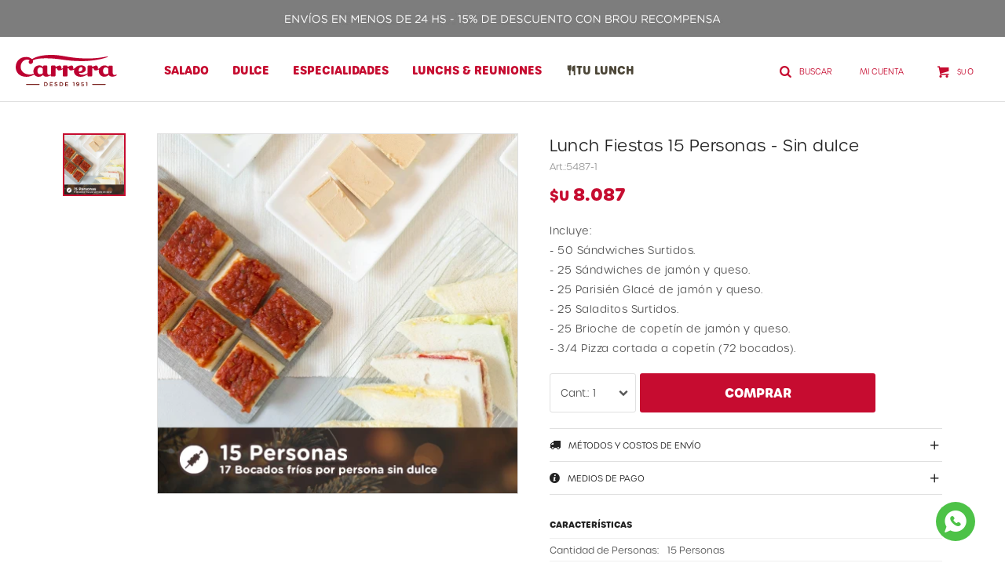

--- FILE ---
content_type: text/html; charset=utf-8
request_url: https://carrera.com.uy/catalogo/lunch-fiestas-15-personas-sin-dulce-000_5487_000
body_size: 7766
content:
 <!DOCTYPE html> <html lang="es" class="no-js"> <head itemscope itemtype="http://schema.org/WebSite"> <meta charset="utf-8" /> <script> const GOOGLE_MAPS_CHANNEL_ID = '38'; </script> <link rel='preconnect' href='https://f.fcdn.app' /> <link rel='preconnect' href='https://fonts.googleapis.com' /> <link rel='preconnect' href='https://www.facebook.com' /> <link rel='preconnect' href='https://www.google-analytics.com' /> <link rel="dns-prefetch" href="https://cdnjs.cloudflare.com" /> <title itemprop='name'>Lunch Fiestas 15 Personas - Sin dulce — Confiteria Carrera</title> <meta name="description" content="Incluye: - 50 Sándwiches Surtidos. - 25 Sándwiches de jamón y queso. - 25 Parisién Glacé de jamón y queso. - 25 Saladitos Surtidos. - 25 Brioche de copetín de jamón y queso. - 3/4 Pizza cortada a copetín (72 bocados)." /> <meta name="keywords" content="" /> <link itemprop="url" rel="canonical" href="https://carrera.com.uy/catalogo/lunch-fiestas-15-personas-sin-dulce-000_5487_000" /> <meta property="og:title" content="Lunch Fiestas 15 Personas - Sin dulce — Confiteria Carrera" /><meta property="og:description" content="Incluye: - 50 Sándwiches Surtidos. - 25 Sándwiches de jamón y queso. - 25 Parisién Glacé de jamón y queso. - 25 Saladitos Surtidos. - 25 Brioche de copetín de jamón y queso. - 3/4 Pizza cortada a copetín (72 bocados)." /><meta property="og:type" content="product" /><meta property="og:image" content="https://f.fcdn.app/imgs/32d222/carrera.com.uy/carruy/05b0/webp/catalogo/5487-1/460x460/lunch-fiestas-15-personas-sin-dulce-000.jpg"/><meta property="og:url" content="https://carrera.com.uy/catalogo/lunch-fiestas-15-personas-sin-dulce-000_5487_000" /><meta property="og:site_name" content="Confiteria Carrera" /> <meta name='twitter:description' content='Incluye: - 50 Sándwiches Surtidos. - 25 Sándwiches de jamón y queso. - 25 Parisién Glacé de jamón y queso. - 25 Saladitos Surtidos. - 25 Brioche de copetín de jamón y queso. - 3/4 Pizza cortada a copetín (72 bocados).' /> <meta name='twitter:image' content='https://f.fcdn.app/imgs/32d222/carrera.com.uy/carruy/05b0/webp/catalogo/5487-1/460x460/lunch-fiestas-15-personas-sin-dulce-000.jpg' /> <meta name='twitter:url' content='https://carrera.com.uy/catalogo/lunch-fiestas-15-personas-sin-dulce-000_5487_000' /> <meta name='twitter:card' content='summary' /> <meta name='twitter:title' content='Lunch Fiestas 15 Personas - Sin dulce — Confiteria Carrera' /> <script>document.getElementsByTagName('html')[0].setAttribute('class', 'js ' + ('ontouchstart' in window || navigator.msMaxTouchPoints ? 'is-touch' : 'no-touch'));</script> <script> var FN_TC = { M1 : 38.69, M2 : 1 }; </script> <meta id='viewportMetaTag' name="viewport" content="width=device-width, initial-scale=1.0, maximum-scale=1,user-scalable=no"> <link rel="shortcut icon" href="https://f.fcdn.app/assets/commerce/carrera.com.uy/bca4_569d/public/web/favicon.ico" /> <link rel="apple-itouch-icon" href="https://f.fcdn.app/assets/commerce/carrera.com.uy/50d3_9188/public/web/favicon.png" /> <link rel="stylesheet" href="https://use.typekit.net/unw4ppr.css"> <link href="https://fonts.googleapis.com/css2?family=Material+Symbols+Outlined" rel="stylesheet" /> <link href="https://f.fcdn.app/assets/commerce/carrera.com.uy/0000_582d/s.31203495491433363505181831316118.css" rel="stylesheet"/> <script src="https://f.fcdn.app/assets/commerce/carrera.com.uy/0000_582d/s.53567546633152643933323799442460.js"></script> <!--[if lt IE 9]> <script type="text/javascript" src="https://cdnjs.cloudflare.com/ajax/libs/html5shiv/3.7.3/html5shiv.js"></script> <![endif]--> <link rel="manifest" href="https://f.fcdn.app/assets/manifest.json" /> </head> <body id='pgCatalogoDetalle' class='headerMenuBasic footer2 headerSubMenuFade buscadorSlideTop compraDropDown compraLeft filtrosFixed fichaMobileFixedActions layout03'> <div id="pre"> <div id="wrapper"> <header id="header" role="banner"> <div class="cnt"> <div id="bannerTop" data-fn="fnSwiperBanners" data-breakpoints-slides='[1,1,1]' data-breakpoints-spacing='[0,0,0]' data-autoplay='true' data-loop='true'> <div data-id="115" data-area="Top" class="banner"><picture><source media="(min-width: 1280px)" srcset="//f.fcdn.app/imgs/9dac9b/carrera.com.uy/carruy/d8fd/webp/recursos/342/1920x50/top-banner-1920x50-brou15.jpg" width='1920' height='50' ><source media="(max-width: 1279px) and (min-width: 1024px)" srcset="//f.fcdn.app/imgs/9de47e/carrera.com.uy/carruy/a6a7/webp/recursos/343/1280x50/top-banner-1280x50-brou15.jpg" width='1280' height='50' ><source media="(max-width: 640px) AND (orientation: portrait)" srcset="//f.fcdn.app/imgs/59b59d/carrera.com.uy/carruy/8731/webp/recursos/345/640x70/top-banner-640x70-brou15.jpg" width='640' height='70' ><source media="(max-width: 1023px)" srcset="//f.fcdn.app/imgs/26eb55/carrera.com.uy/carruy/1951/webp/recursos/344/1024x50/top-banner-1024x50-brou15.jpg" width='1024' height='50' ><img src="//f.fcdn.app/imgs/9dac9b/carrera.com.uy/carruy/d8fd/webp/recursos/342/1920x50/top-banner-1920x50-brou15.jpg" alt="Top - Brou 15% OFF" width='1920' height='50' ></picture></div></div> <div id="logo"><a href="/"><img src="https://f.fcdn.app/assets/commerce/carrera.com.uy/d70a_90e9/public/web/img/logo.svg" alt="Confiteria Carrera" /></a></div> <nav id="menu" data-fn="fnMainMenu"> <ul class="lst main"> <li class="it salado"> <a target="_self" href="https://carrera.com.uy/salado" class="tit">Salado</a> <div class="subMenu"> <div class="cnt"> <ul> <li class=" sandwichs"><a target="_self" href="https://carrera.com.uy/salado/sandwichs" class="tit">Sandwiches</a></li> <li class=" bocaditos-calientes"><a target="_self" href="https://carrera.com.uy/salado/bocaditos-calientes" class="tit">Bocaditos Calientes</a></li> <li class=" empanadas"><a target="_self" href="https://carrera.com.uy/salado/empanadas" class="tit">Empanadas</a></li> <li class=" pizzas"><a target="_self" href="https://carrera.com.uy/salado/pizzas" class="tit">Pizzas</a></li> <li class=" tartas"><a target="_self" href="https://carrera.com.uy/salado/tartas" class="tit">Tartas</a></li> <li class=" briox"><a target="_self" href="https://carrera.com.uy/salado/briox" class="tit">Briox</a></li> <li class=" parisiens"><a target="_self" href="https://carrera.com.uy/salado/parisiens" class="tit">Parisiens</a></li> <li class=" saladitos"><a target="_self" href="https://carrera.com.uy/salado/saladitos" class="tit">Saladitos</a></li> <li class=" panificados"><a target="_self" href="https://carrera.com.uy/salado/panificados" class="tit">Panificados</a></li> </ul> </div> </div> </li> <li class="it dulce"> <a target="_self" href="https://carrera.com.uy/dulce" class="tit">Dulce</a> <div class="subMenu"> <div class="cnt"> <ul> <li class=" masas"><a target="_self" href="https://carrera.com.uy/dulce/masas" class="tit">Masas</a></li> <li class=" postres-y-tortas"><a target="_self" href="https://carrera.com.uy/dulce/postres-y-tortas" class="tit">Postres y Tortas</a></li> <li class=" postres-individuales"><a target="_self" href="https://carrera.com.uy/dulce/postres-individuales" class="tit">Postres Individuales</a></li> </ul> </div> </div> </li> <li class="it "> <a target="_self" href="/especialidades" class="tit">Especialidades</a> <div class="subMenu"> <div class="cnt"> <ul> <li class=""><a target="_self" href="/especialidades?tipo=dulce" class="tit">Dulces</a></li> <li class=""><a target="_self" href="/especialidades?tipo=salado" class="tit">Saladas</a></li> </ul> </div> </div> </li> <li class="it lunchs-y-reuniones"> <a target="_self" href="https://carrera.com.uy/lunchs-y-reuniones" class="tit">Lunchs & Reuniones</a> </li> <li class="it tu-lunch"> <a target="_self" href="/tu-lunch" class="tit">Tu lunch</a> </li> </ul> </nav> <div class="toolsItem frmBusqueda" data-version='1'> <button type="button" class="btnItem btnMostrarBuscador"> <span class="ico"></span> <span class="txt"></span> </button> <form action="/catalogo"> <div class="cnt"> <span class="btnCerrar"> <span class="ico"></span> <span class="txt"></span> </span> <label class="lbl"> <b>Buscar productos</b> <input maxlength="48" required="" autocomplete="off" type="search" name="q" placeholder="Buscar productos..." /> </label> <button class="btnBuscar" type="submit"> <span class="ico"></span> <span class="txt"></span> </button> </div> </form> </div> <div class="toolsItem accesoMiCuentaCnt" data-logged="off" data-version='1'> <a href="/mi-cuenta" class="btnItem btnMiCuenta"> <span class="ico"></span> <span class="txt"></span> <span class="usuario"> <span class="nombre"></span> <span class="apellido"></span> </span> </a> <div class="miCuentaMenu"> <ul class="lst"> <li class="it"><a href='/mi-cuenta/mis-datos' class="tit" >Mis datos</a></li> <li class="it"><a href='/mi-cuenta/direcciones' class="tit" >Mis direcciones</a></li> <li class="it"><a href='/mi-cuenta/compras' class="tit" >Mis compras</a></li> <li class="it"><a href='/mi-cuenta/wish-list' class="tit" >Wish List</a></li> <li class="it itSalir"><a href='/salir' class="tit" >Salir</a></li> </ul> </div> </div> <div id="miCompra" data-show="off" data-fn="fnMiCompra" class="toolsItem" data-version="1"> </div> <a id="btnMainMenuMobile" href="javascript:mainMenuMobile.show();"><span class="ico">&#59421;</span><span class="txt">Menú</span></a> </div> </header> <!-- end:header --> <div data-id="115" data-area="Top" class="banner"><picture><source media="(min-width: 1280px)" srcset="//f.fcdn.app/imgs/9dac9b/carrera.com.uy/carruy/d8fd/webp/recursos/342/1920x50/top-banner-1920x50-brou15.jpg" width='1920' height='50' ><source media="(max-width: 1279px) and (min-width: 1024px)" srcset="//f.fcdn.app/imgs/9de47e/carrera.com.uy/carruy/a6a7/webp/recursos/343/1280x50/top-banner-1280x50-brou15.jpg" width='1280' height='50' ><source media="(max-width: 640px) AND (orientation: portrait)" srcset="//f.fcdn.app/imgs/59b59d/carrera.com.uy/carruy/8731/webp/recursos/345/640x70/top-banner-640x70-brou15.jpg" width='640' height='70' ><source media="(max-width: 1023px)" srcset="//f.fcdn.app/imgs/26eb55/carrera.com.uy/carruy/1951/webp/recursos/344/1024x50/top-banner-1024x50-brou15.jpg" width='1024' height='50' ><img src="//f.fcdn.app/imgs/9dac9b/carrera.com.uy/carruy/d8fd/webp/recursos/342/1920x50/top-banner-1920x50-brou15.jpg" alt="Top - Brou 15% OFF" width='1920' height='50' ></picture></div> <div id="central"> <section id="main" role="main"> <div id="fichaProducto" class="" data-tit="Lunch Fiestas 15 Personas - Sin dulce" data-totImagenes="1" data-agotado="off"> <div class="cnt"> <div id="imagenes" data-fn="fnGaleriaProducto"> <div class="cocardas"></div><div class="imagenesArticulo"> <div class="cnt"> <div class="it"><img loading='lazy' data-src-g="//f.fcdn.app/imgs/52d601/carrera.com.uy/carruy/05b0/webp/catalogo/5487-1/1920-1200/lunch-fiestas-15-personas-sin-dulce-000.jpg" src='//f.fcdn.app/imgs/32d222/carrera.com.uy/carruy/05b0/webp/catalogo/5487-1/460x460/lunch-fiestas-15-personas-sin-dulce-000.jpg' alt='Lunch Fiestas 15 Personas - Sin dulce 000' width='460' height='460' /></div> </div> </div> </div> <div class="hdr"> <h1 class="tit">Lunch Fiestas 15 Personas - Sin dulce</h1> <div class="cod">5487-1</div> </div> <div class="preciosWrapper"> <div class="precios"> <strong class="precio venta"><span class="sim">$U</span> <span class="monto">8.087</span></strong> </div> </div> <div class="desc"> <p>Incluye:<br /> - 50 Sándwiches Surtidos.<br /> - 25 Sándwiches de jamón y queso.<br /> - 25 Parisién Glacé de jamón y queso.<br /> - 25 Saladitos Surtidos.<br /> - 25 Brioche de copetín de jamón y queso.<br /> - 3/4 Pizza cortada a copetín (72 bocados).</p> </div> <div style="display: none;" id="_jsonDataFicha_"> {"sku":{"fen":"1:5487:000:U:1","com":"5487"},"producto":{"codigo":"5487","nombre":"Lunch Fiestas 15 Personas - Sin dulce","categoria":"Reuniones > Lunchs y reuniones","marca":"Carrera"},"variante":{"codigo":"000","codigoCompleto":"5487000","nombre":"000","nombreCompleto":"Lunch Fiestas 15 Personas - Sin dulce - 000","img":{"u":"\/\/f.fcdn.app\/imgs\/8bca8a\/carrera.com.uy\/carruy\/05b0\/webp\/catalogo\/5487-1\/1024-1024\/lunch-fiestas-15-personas-sin-dulce-000.jpg"},"url":"https:\/\/carrera.com.uy\/catalogo\/lunch-fiestas-15-personas-sin-dulce-000_5487_000","tieneStock":true,"ordenVariante":"999"},"nomPresentacion":"U","nombre":"Lunch Fiestas 15 Personas - Sin dulce - 000","nombreCompleto":"Lunch Fiestas 15 Personas - Sin dulce - 000","precioMonto":8087,"moneda":{"nom":"M1","nro":858,"cod":"UYU","sim":"$U"},"sale":false,"outlet":false,"nuevo":false,"carac":{"cantpersonas":"15 Personas","disponibilidadfiestas":"Si"}} </div> <form id="frmComprarArticulo" class="frmComprar" action="/mi-compra?o=agregar" method="post"> <div class="cnt"> <input type="hidden" name="sku" value="1:5487:000:U:1" /> <div id="mainActions"> <select required name="qty" class="custom"> <option>1</option> <option>2</option> <option>3</option> <option>4</option> <option>5</option> <option>6</option> <option>7</option> <option>8</option> <option>9</option> <option>10</option> </select> <button id="btnComprar" type="submit" class="btn btn01">Comprar</button> </div> </div> </form> <div id="infoEnvio" class="blk" data-fn="fnAmpliarInfoFicha"> <div class="hdr"> <strong class="tit">Métodos y costos de envío</strong> </div> <div class="cnt"> <ul> <li> <strong>CP 11100 - Centro, Barrio Sur:</strong><br> Envío sin costo en compras mayores a $U 10.000 | Costo normal: $U 250. </li> <li> <strong>CP 11200 - Cordon, Palermo, Tres Cruces, Parque Rodó:</strong><br> Envío sin costo en compras mayores a $U 10.000 | Costo normal: $U 250. </li> <li> <strong>CP 11300 - P. Carretas, Trouville, Pocitos, Buceo:</strong><br> Envío sin costo en compras mayores a $U 10.000 | Costo normal: $U 250. </li> <li> <strong>CP 11400 - Buceo, Malvin, Ma. Norte, Unión, Pta Gorda, P. Rivera:</strong><br> Envío sin costo en compras mayores a $U 10.000 | Costo normal: $U 250. </li> <li> <strong>CP 11500 - Carrasco, Carrasco Norte:</strong><br> Envío sin costo en compras mayores a $U 10.000 | Costo normal: $U 250. </li> <li> <strong>CP 11600 - Parque Batlle, Buceo, La Blanqueada, Larrañaga:</strong><br> Envío sin costo en compras mayores a $U 10.000 | Costo normal: $U 250. </li> <li> <strong>CP 11700 - Bzo. Oriental, Atahualpa, Aires Puros, Capurro, Prado:</strong><br> Envío sin costo en compras mayores a $U 10.000 | Costo normal: $U 250. </li> <li> <strong>CP 11800 - 3 Cruces, La Comercial, Goes, Arr. Seco, Reducto, BV.:</strong><br> Envío sin costo en compras mayores a $U 10.000 | Costo normal: $U 250. </li> <li> <strong>CP 11900 - Prado, Paso Molino, Belvedere, La Teja, Tres Ombues:</strong><br> Envío sin costo en compras mayores a $U 10.000 | Costo normal: $U 250. </li> <li> <strong>CP 12000 - M. Modelo, P. Castellanos, V. Esp, Ituzaingo, Curva M:</strong><br> Envío sin costo en compras mayores a $U 10.000 | Costo normal: $U 250. </li> <li> <strong>CP 12100 - Maroñas, Cruz de Carrasco, Paso Carrasco:</strong><br> Envío sin costo en compras mayores a $U 10.000 | Costo normal: $U 250. </li> <li> <strong>CP 12300 - Cerrito, Las Acacias:</strong><br> Envío sin costo en compras mayores a $U 10.000 | Costo normal: $U 250. </li> <li> <strong>CP 12800 - Cerro, Villa del Cerro:</strong><br> Envío sin costo en compras mayores a $U 10.000 | Costo normal: $U 250. </li> <li> <strong>CP 15000 - Barra de Carrasco, Paso Carrasco, Parque Roosevelt:</strong><br> Envío sin costo en compras mayores a $U 10.000 | Costo normal: $U 250. </li> </ul> </div> </div> <div id="infoPago" class="blk" data-fn="fnAmpliarInfoFicha"> <div class="hdr"> <strong class="tit">Medios de pago</strong> </div> <div class="cnt"> <ul class='lst lstMediosDePago'> <li class='it visa'><img src="https://f.fcdn.app/logos/c/visa.svg" alt="visa" height="20" /></li> <li class='it oca'><img src="https://f.fcdn.app/logos/c/oca.svg" alt="oca" height="20" /></li> <li class='it master'><img src="https://f.fcdn.app/logos/c/master.svg" alt="master" height="20" /></li> <li class='it ebrou'><img src="https://f.fcdn.app/logos/c/ebrou.svg" alt="ebrou" height="20" /></li> <li class='it santandersupernet'><img src="https://f.fcdn.app/logos/c/santandersupernet.svg" alt="santandersupernet" height="20" /></li> <li class='it bbvanet'><img src="https://f.fcdn.app/logos/c/bbvanet.svg" alt="bbvanet" height="20" /></li> <li class='it bandes'><img src="https://f.fcdn.app/logos/c/bandes.svg" alt="bandes" height="20" /></li> <li class='it heritage'><img src="https://f.fcdn.app/logos/c/heritage.svg" alt="heritage" height="20" /></li> <li class='it hsbc'><img src="https://f.fcdn.app/logos/c/hsbc.svg" alt="hsbc" height="20" /></li> <li class='it itau'><img src="https://f.fcdn.app/logos/c/itau.svg" alt="itau" height="20" /></li> <li class='it passcard'><img src="https://f.fcdn.app/logos/c/passcard.svg" alt="passcard" height="20" /></li> <li class='it scotiabank'><img src="https://f.fcdn.app/logos/c/scotiabank.svg" alt="scotiabank" height="20" /></li> </ul> </div> </div> <div id="blkCaracteristicas" class="blk"> <div class="hdr"> <div class="tit">Características</div> </div> <div class="cnt"> <div class="lst lstCaracteristicas"><div class="it" data-codigo="cantpersonas"> <span class="tit">Cantidad de Personas</span> <span class="val">15 Personas</span></div></div> </div> </div> </div> <div class="tabs blkDetalle" data-fn="fnCrearTabs"> </div> <div class="nav" id="blkProductosRelacionados" data-fn="fnSwiperProductos" data-breakpoints-slides='[2,3,4]' data-breakpoints-spacing='[10,15,20]'> <div class="swiper blkProductos"> <div class="hdr"> <div class="tit">Productos que te pueden interesar</div> </div> <div class="cnt"> <div class='articleList aListProductos ' data-tot='6' data-totAbs='0' data-cargarVariantes='0'><div class='it grp10 grp31 grp36' data-disp='1' data-codProd='5321' data-codVar='000' data-im='//f.fcdn.app/assets/nd.png'><div class='cnt'><a class="img" href="https://carrera.com.uy/catalogo/lunch-10-personas-000_5321_000" data-fn="fnLunchMostrarFichaProducto" title="Lunch - 10 Personas - 000"> <div class="cocardas"></div> <img loading='lazy' src='//f.fcdn.app/imgs/dd0d4e/carrera.com.uy/carruy/1a83/webp/catalogo/5321-1/460x460/lunch-10-personas-000.jpg' alt='Lunch - 10 Personas 000' width='460' height='460' /> </a> <div class="info"> <a class="tit" href="https://carrera.com.uy/catalogo/lunch-10-personas-000_5321_000" data-fn="fnLunchMostrarFichaProducto" title="Lunch - 10 Personas">Lunch - 10 Personas</a> <div class="precios"> <strong class="precio venta"><span class="sim">$U</span> <span class="monto">5.618</span></strong> </div> <div class="variantes"></div> </div><input type="hidden" class="json" style="display:none" value="{&quot;sku&quot;:{&quot;fen&quot;:&quot;1:5321:000:U:1&quot;,&quot;com&quot;:&quot;5321&quot;},&quot;producto&quot;:{&quot;codigo&quot;:&quot;5321&quot;,&quot;nombre&quot;:&quot;Lunch - 10 Personas&quot;,&quot;categoria&quot;:&quot;Reuniones &gt; Lunchs y reuniones&quot;,&quot;marca&quot;:&quot;Carrera&quot;},&quot;variante&quot;:{&quot;codigo&quot;:&quot;000&quot;,&quot;codigoCompleto&quot;:&quot;5321000&quot;,&quot;nombre&quot;:&quot;000&quot;,&quot;nombreCompleto&quot;:&quot;Lunch - 10 Personas - 000&quot;,&quot;img&quot;:{&quot;u&quot;:&quot;\/\/f.fcdn.app\/imgs\/cb4d03\/carrera.com.uy\/carruy\/1a83\/webp\/catalogo\/5321-1\/1024-1024\/lunch-10-personas-000.jpg&quot;},&quot;url&quot;:&quot;https:\/\/carrera.com.uy\/catalogo\/lunch-10-personas-000_5321_000&quot;,&quot;tieneStock&quot;:false,&quot;ordenVariante&quot;:&quot;999&quot;},&quot;nomPresentacion&quot;:&quot;U&quot;,&quot;nombre&quot;:&quot;Lunch - 10 Personas - 000&quot;,&quot;nombreCompleto&quot;:&quot;Lunch - 10 Personas - 000&quot;,&quot;precioMonto&quot;:5618,&quot;moneda&quot;:{&quot;nom&quot;:&quot;M1&quot;,&quot;nro&quot;:858,&quot;cod&quot;:&quot;UYU&quot;,&quot;sim&quot;:&quot;$U&quot;},&quot;sale&quot;:false,&quot;outlet&quot;:false,&quot;nuevo&quot;:false}" /></div></div><div class='it grp18 grp31 grp46 grp52 grp54 grp77 grp93' data-disp='1' data-codProd='5161' data-codVar='000' data-im='//f.fcdn.app/assets/nd.png'><div class='cnt'><a class="img" href="https://carrera.com.uy/catalogo/lunch-fiestas-10-personas-pizza-000_5161_000" data-fn="fnLunchMostrarFichaProducto" title="Lunch Fiestas 10 personas - (Pizza) - 000"> <div class="cocardas"></div> <img loading='lazy' src='//f.fcdn.app/imgs/d63a26/carrera.com.uy/carruy/d2f2/webp/catalogo/5161-1/460x460/lunch-fiestas-10-personas-pizza-000.jpg' alt='Lunch Fiestas 10 personas - (Pizza) 000' width='460' height='460' /> </a> <div class="info"> <a class="tit" href="https://carrera.com.uy/catalogo/lunch-fiestas-10-personas-pizza-000_5161_000" data-fn="fnLunchMostrarFichaProducto" title="Lunch Fiestas 10 personas - (Pizza)">Lunch Fiestas 10 personas - (Pizza)</a> <div class="precios"> <strong class="precio venta"><span class="sim">$U</span> <span class="monto">6.010</span></strong> </div> <div class="variantes"></div> </div><input type="hidden" class="json" style="display:none" value="{&quot;sku&quot;:{&quot;fen&quot;:&quot;1:5161:000:U:1&quot;,&quot;com&quot;:&quot;5161&quot;},&quot;producto&quot;:{&quot;codigo&quot;:&quot;5161&quot;,&quot;nombre&quot;:&quot;Lunch Fiestas 10 personas - (Pizza)&quot;,&quot;categoria&quot;:&quot;Reuniones &gt; Lunchs y reuniones&quot;,&quot;marca&quot;:&quot;Carrera&quot;},&quot;variante&quot;:{&quot;codigo&quot;:&quot;000&quot;,&quot;codigoCompleto&quot;:&quot;5161000&quot;,&quot;nombre&quot;:&quot;000&quot;,&quot;nombreCompleto&quot;:&quot;Lunch Fiestas 10 personas - (Pizza) - 000&quot;,&quot;img&quot;:{&quot;u&quot;:&quot;\/\/f.fcdn.app\/imgs\/0f6985\/carrera.com.uy\/carruy\/d2f2\/webp\/catalogo\/5161-1\/1024-1024\/lunch-fiestas-10-personas-pizza-000.jpg&quot;},&quot;url&quot;:&quot;https:\/\/carrera.com.uy\/catalogo\/lunch-fiestas-10-personas-pizza-000_5161_000&quot;,&quot;tieneStock&quot;:false,&quot;ordenVariante&quot;:&quot;999&quot;},&quot;nomPresentacion&quot;:&quot;U&quot;,&quot;nombre&quot;:&quot;Lunch Fiestas 10 personas - (Pizza) - 000&quot;,&quot;nombreCompleto&quot;:&quot;Lunch Fiestas 10 personas - (Pizza) - 000&quot;,&quot;precioMonto&quot;:6010,&quot;moneda&quot;:{&quot;nom&quot;:&quot;M1&quot;,&quot;nro&quot;:858,&quot;cod&quot;:&quot;UYU&quot;,&quot;sim&quot;:&quot;$U&quot;},&quot;sale&quot;:false,&quot;outlet&quot;:false,&quot;nuevo&quot;:false}" /></div></div><div class='it grp36 grp46 grp52 grp54 grp67 grp77 grp93' data-disp='1' data-codProd='5568' data-codVar='000' data-im='//f.fcdn.app/assets/nd.png'><div class='cnt'><a class="img" href="https://carrera.com.uy/catalogo/picada-para-10-personas-000_5568_000" data-fn="fnLunchMostrarFichaProducto" title="Picada para 10 personas - 000"> <div class="cocardas"></div> <img loading='lazy' src='//f.fcdn.app/imgs/9d54f3/carrera.com.uy/carruy/938c/webp/catalogo/5568-1/460x460/picada-para-10-personas-000.jpg' alt='Picada para 10 personas 000' width='460' height='460' /> </a> <div class="info"> <a class="tit" href="https://carrera.com.uy/catalogo/picada-para-10-personas-000_5568_000" data-fn="fnLunchMostrarFichaProducto" title="Picada para 10 personas">Picada para 10 personas</a> <div class="precios"> <strong class="precio venta"><span class="sim">$U</span> <span class="monto">6.023</span></strong> </div> <div class="variantes"></div> </div><input type="hidden" class="json" style="display:none" value="{&quot;sku&quot;:{&quot;fen&quot;:&quot;1:5568:000:U:1&quot;,&quot;com&quot;:&quot;5568&quot;},&quot;producto&quot;:{&quot;codigo&quot;:&quot;5568&quot;,&quot;nombre&quot;:&quot;Picada para 10 personas&quot;,&quot;categoria&quot;:&quot;Reuniones &gt; Lunchs y reuniones&quot;,&quot;marca&quot;:&quot;Carrera&quot;},&quot;variante&quot;:{&quot;codigo&quot;:&quot;000&quot;,&quot;codigoCompleto&quot;:&quot;5568000&quot;,&quot;nombre&quot;:&quot;000&quot;,&quot;nombreCompleto&quot;:&quot;Picada para 10 personas - 000&quot;,&quot;img&quot;:{&quot;u&quot;:&quot;\/\/f.fcdn.app\/imgs\/908d09\/carrera.com.uy\/carruy\/938c\/webp\/catalogo\/5568-1\/1024-1024\/picada-para-10-personas-000.jpg&quot;},&quot;url&quot;:&quot;https:\/\/carrera.com.uy\/catalogo\/picada-para-10-personas-000_5568_000&quot;,&quot;tieneStock&quot;:false,&quot;ordenVariante&quot;:&quot;999&quot;},&quot;nomPresentacion&quot;:&quot;U&quot;,&quot;nombre&quot;:&quot;Picada para 10 personas - 000&quot;,&quot;nombreCompleto&quot;:&quot;Picada para 10 personas - 000&quot;,&quot;precioMonto&quot;:6023,&quot;moneda&quot;:{&quot;nom&quot;:&quot;M1&quot;,&quot;nro&quot;:858,&quot;cod&quot;:&quot;UYU&quot;,&quot;sim&quot;:&quot;$U&quot;},&quot;sale&quot;:false,&quot;outlet&quot;:false,&quot;nuevo&quot;:false}" /></div></div><div class='it grp18 grp31 grp46 grp52 grp59 grp77 grp93' data-disp='1' data-codProd='5162' data-codVar='000' data-im='//f.fcdn.app/assets/nd.png'><div class='cnt'><a class="img" href="https://carrera.com.uy/catalogo/lunch-fiestas-10-personas-premium-pizza-000_5162_000" data-fn="fnLunchMostrarFichaProducto" title="Lunch Fiestas 10 personas Premium - (Pizza) - 000"> <div class="cocardas"></div> <img loading='lazy' src='//f.fcdn.app/imgs/ad8008/carrera.com.uy/carruy/3b90/webp/catalogo/5162-1/460x460/lunch-fiestas-10-personas-premium-pizza-000.jpg' alt='Lunch Fiestas 10 personas Premium - (Pizza) 000' width='460' height='460' /> </a> <div class="info"> <a class="tit" href="https://carrera.com.uy/catalogo/lunch-fiestas-10-personas-premium-pizza-000_5162_000" data-fn="fnLunchMostrarFichaProducto" title="Lunch Fiestas 10 personas Premium - (Pizza)">Lunch Fiestas 10 personas Premium - (Pizza)</a> <div class="precios"> <strong class="precio venta"><span class="sim">$U</span> <span class="monto">8.204</span></strong> </div> <div class="variantes"></div> </div><input type="hidden" class="json" style="display:none" value="{&quot;sku&quot;:{&quot;fen&quot;:&quot;1:5162:000:U:1&quot;,&quot;com&quot;:&quot;5162&quot;},&quot;producto&quot;:{&quot;codigo&quot;:&quot;5162&quot;,&quot;nombre&quot;:&quot;Lunch Fiestas 10 personas Premium - (Pizza)&quot;,&quot;categoria&quot;:&quot;Reuniones &gt; Lunchs y reuniones&quot;,&quot;marca&quot;:&quot;Carrera&quot;},&quot;variante&quot;:{&quot;codigo&quot;:&quot;000&quot;,&quot;codigoCompleto&quot;:&quot;5162000&quot;,&quot;nombre&quot;:&quot;000&quot;,&quot;nombreCompleto&quot;:&quot;Lunch Fiestas 10 personas Premium - (Pizza) - 000&quot;,&quot;img&quot;:{&quot;u&quot;:&quot;\/\/f.fcdn.app\/imgs\/7e7b71\/carrera.com.uy\/carruy\/3b90\/webp\/catalogo\/5162-1\/1024-1024\/lunch-fiestas-10-personas-premium-pizza-000.jpg&quot;},&quot;url&quot;:&quot;https:\/\/carrera.com.uy\/catalogo\/lunch-fiestas-10-personas-premium-pizza-000_5162_000&quot;,&quot;tieneStock&quot;:false,&quot;ordenVariante&quot;:&quot;999&quot;},&quot;nomPresentacion&quot;:&quot;U&quot;,&quot;nombre&quot;:&quot;Lunch Fiestas 10 personas Premium - (Pizza) - 000&quot;,&quot;nombreCompleto&quot;:&quot;Lunch Fiestas 10 personas Premium - (Pizza) - 000&quot;,&quot;precioMonto&quot;:8204,&quot;moneda&quot;:{&quot;nom&quot;:&quot;M1&quot;,&quot;nro&quot;:858,&quot;cod&quot;:&quot;UYU&quot;,&quot;sim&quot;:&quot;$U&quot;},&quot;sale&quot;:false,&quot;outlet&quot;:false,&quot;nuevo&quot;:false}" /></div></div><div class='it grp18 grp31 grp46 grp52 grp54 grp77 grp93' data-disp='1' data-codProd='5163' data-codVar='000' data-im='//f.fcdn.app/assets/nd.png'><div class='cnt'><a class="img" href="https://carrera.com.uy/catalogo/lunch-fiestas-15-personas-pizza-000_5163_000" data-fn="fnLunchMostrarFichaProducto" title="Lunch Fiestas 15 personas - (Pizza) - 000"> <div class="cocardas"></div> <img loading='lazy' src='//f.fcdn.app/imgs/9bcb52/carrera.com.uy/carruy/9aea/webp/catalogo/5163-1/460x460/lunch-fiestas-15-personas-pizza-000.jpg' alt='Lunch Fiestas 15 personas - (Pizza) 000' width='460' height='460' /> </a> <div class="info"> <a class="tit" href="https://carrera.com.uy/catalogo/lunch-fiestas-15-personas-pizza-000_5163_000" data-fn="fnLunchMostrarFichaProducto" title="Lunch Fiestas 15 personas - (Pizza)">Lunch Fiestas 15 personas - (Pizza)</a> <div class="precios"> <strong class="precio venta"><span class="sim">$U</span> <span class="monto">9.215</span></strong> </div> <div class="variantes"></div> </div><input type="hidden" class="json" style="display:none" value="{&quot;sku&quot;:{&quot;fen&quot;:&quot;1:5163:000:U:1&quot;,&quot;com&quot;:&quot;5163&quot;},&quot;producto&quot;:{&quot;codigo&quot;:&quot;5163&quot;,&quot;nombre&quot;:&quot;Lunch Fiestas 15 personas - (Pizza)&quot;,&quot;categoria&quot;:&quot;Reuniones &gt; Lunchs y reuniones&quot;,&quot;marca&quot;:&quot;Carrera&quot;},&quot;variante&quot;:{&quot;codigo&quot;:&quot;000&quot;,&quot;codigoCompleto&quot;:&quot;5163000&quot;,&quot;nombre&quot;:&quot;000&quot;,&quot;nombreCompleto&quot;:&quot;Lunch Fiestas 15 personas - (Pizza) - 000&quot;,&quot;img&quot;:{&quot;u&quot;:&quot;\/\/f.fcdn.app\/imgs\/257cbf\/carrera.com.uy\/carruy\/9aea\/webp\/catalogo\/5163-1\/1024-1024\/lunch-fiestas-15-personas-pizza-000.jpg&quot;},&quot;url&quot;:&quot;https:\/\/carrera.com.uy\/catalogo\/lunch-fiestas-15-personas-pizza-000_5163_000&quot;,&quot;tieneStock&quot;:false,&quot;ordenVariante&quot;:&quot;999&quot;},&quot;nomPresentacion&quot;:&quot;U&quot;,&quot;nombre&quot;:&quot;Lunch Fiestas 15 personas - (Pizza) - 000&quot;,&quot;nombreCompleto&quot;:&quot;Lunch Fiestas 15 personas - (Pizza) - 000&quot;,&quot;precioMonto&quot;:9215,&quot;moneda&quot;:{&quot;nom&quot;:&quot;M1&quot;,&quot;nro&quot;:858,&quot;cod&quot;:&quot;UYU&quot;,&quot;sim&quot;:&quot;$U&quot;},&quot;sale&quot;:false,&quot;outlet&quot;:false,&quot;nuevo&quot;:false}" /></div></div><div class='it grp10 grp31 grp59' data-disp='1' data-codProd='5324' data-codVar='000' data-im='//f.fcdn.app/assets/nd.png'><div class='cnt'><a class="img" href="https://carrera.com.uy/catalogo/lunch-15-personas-premium-000_5324_000" data-fn="fnLunchMostrarFichaProducto" title="Lunch - 15 Personas Premium - 000"> <div class="cocardas"></div> <img loading='lazy' src='//f.fcdn.app/imgs/7ac52c/carrera.com.uy/carruy/e6b4/webp/catalogo/5324-1/460x460/lunch-15-personas-premium-000.jpg' alt='Lunch - 15 Personas Premium 000' width='460' height='460' /> </a> <div class="info"> <a class="tit" href="https://carrera.com.uy/catalogo/lunch-15-personas-premium-000_5324_000" data-fn="fnLunchMostrarFichaProducto" title="Lunch - 15 Personas Premium">Lunch - 15 Personas Premium</a> <div class="precios"> <strong class="precio venta"><span class="sim">$U</span> <span class="monto">10.000</span></strong> </div> <div class="variantes"></div> </div><input type="hidden" class="json" style="display:none" value="{&quot;sku&quot;:{&quot;fen&quot;:&quot;1:5324:000:U:1&quot;,&quot;com&quot;:&quot;5324&quot;},&quot;producto&quot;:{&quot;codigo&quot;:&quot;5324&quot;,&quot;nombre&quot;:&quot;Lunch - 15 Personas Premium&quot;,&quot;categoria&quot;:&quot;Reuniones &gt; Lunchs y reuniones&quot;,&quot;marca&quot;:&quot;Carrera&quot;},&quot;variante&quot;:{&quot;codigo&quot;:&quot;000&quot;,&quot;codigoCompleto&quot;:&quot;5324000&quot;,&quot;nombre&quot;:&quot;000&quot;,&quot;nombreCompleto&quot;:&quot;Lunch - 15 Personas Premium - 000&quot;,&quot;img&quot;:{&quot;u&quot;:&quot;\/\/f.fcdn.app\/imgs\/95943e\/carrera.com.uy\/carruy\/e6b4\/webp\/catalogo\/5324-1\/1024-1024\/lunch-15-personas-premium-000.jpg&quot;},&quot;url&quot;:&quot;https:\/\/carrera.com.uy\/catalogo\/lunch-15-personas-premium-000_5324_000&quot;,&quot;tieneStock&quot;:false,&quot;ordenVariante&quot;:&quot;999&quot;},&quot;nomPresentacion&quot;:&quot;U&quot;,&quot;nombre&quot;:&quot;Lunch - 15 Personas Premium - 000&quot;,&quot;nombreCompleto&quot;:&quot;Lunch - 15 Personas Premium - 000&quot;,&quot;precioMonto&quot;:10000,&quot;moneda&quot;:{&quot;nom&quot;:&quot;M1&quot;,&quot;nro&quot;:858,&quot;cod&quot;:&quot;UYU&quot;,&quot;sim&quot;:&quot;$U&quot;},&quot;sale&quot;:false,&quot;outlet&quot;:false,&quot;nuevo&quot;:false}" /></div></div></div> </div> </div> </div></div> <div style="display:none;" itemscope itemtype="http://schema.org/Product"> <span itemprop="brand">Carrera</span> <span itemprop="name">Lunch Fiestas 15 Personas - Sin dulce - 000</span> <img itemprop="image" src="//f.fcdn.app/imgs/52d601/carrera.com.uy/carruy/05b0/webp/catalogo/5487-1/1920-1200/lunch-fiestas-15-personas-sin-dulce-000.jpg" alt="Lunch Fiestas 15 Personas - Sin dulce - 000 " /> <span itemprop="description">Incluye:<br /> - 50 Sándwiches Surtidos.<br /> - 25 Sándwiches de jamón y queso.<br /> - 25 Parisién Glacé de jamón y queso.<br /> - 25 Saladitos Surtidos.<br /> - 25 Brioche de copetín de jamón y queso.<br /> - 3/4 Pizza cortada a copetín (72 bocados).</span> <span itemprop="sku">5487000</span> <link itemprop="itemCondition" href="http://schema.org/NewCondition"/> <span itemprop="offers" itemscope itemtype="http://schema.org/Offer"> <meta itemprop="priceCurrency" content="UYU"/> <meta itemprop="price" content="8087"> <meta itemprop="priceValidUntil" content=""> <link itemprop="itemCondition" href="http://schema.org/NewCondition"/> <link itemprop="availability" href="http://schema.org/InStock"/> <span itemprop="url">https://carrera.com.uy/catalogo/lunch-fiestas-15-personas-sin-dulce-000_5487_000</span> </span> </div> </section> <!-- end:main --> </div> <!-- end:central --> <footer id="footer"> <div class="cnt"> <!----> <div id="historialArtVistos" data-show="off"> </div> <div data-id="91" data-area="Footer" class="banner"><picture><source media="(min-width: 1280px)" srcset="//f.fcdn.app/imgs/0f7f79/carrera.com.uy/carruy/9cf6/webp/recursos/275/1920x90/footer-banner-1920x90-feb.jpg" width='1920' height='90' ><source media="(max-width: 1279px) and (min-width: 1024px)" srcset="//f.fcdn.app/imgs/c2c8a1/carrera.com.uy/carruy/468f/webp/recursos/276/1280x90/footer-banner-1280x90-feb.jpg" width='1280' height='90' ><source media="(max-width: 640px) AND (orientation: portrait)" srcset="//f.fcdn.app/imgs/c7374f/carrera.com.uy/carruy/b607/webp/recursos/278/640x90/footer-banner-640x90-feb.jpg" width='640' height='90' ><source media="(max-width: 1023px)" srcset="//f.fcdn.app/imgs/a4a937/carrera.com.uy/carruy/8cf2/webp/recursos/277/1024x90/footer-banner-1024x90-feb.jpg" width='1024' height='90' ><img src="//f.fcdn.app/imgs/0f7f79/carrera.com.uy/carruy/9cf6/webp/recursos/275/1920x90/footer-banner-1920x90-feb.jpg" alt="FOOTER - ENERO" width='1920' height='90' ></picture></div><a target="blank" onclick="ga('send', 'event', 'ConsultaWhatsappMobile', 'Whatsapp 091 374 385');fbq('trackCustom', 'Whatsapp');" href="https://api.whatsapp.com/send?phone=598091374385"> <div class="btnWhatsapp"></div> </a> <div class="ftrContent"> <div class="datosContacto"> <div class="hdr"> <div class="tit">Confiter&iacute;a Carrera</div> </div> <address> <span class="telefono">2400 2859</span> <span class="direccion">Magallanes 1434, esq. Colonia, Montevideo</span> <span class="email">carrera@carrera.com.uy</span> <span class="horario">Lunes a Sábado de 09:00 a 20:00 hs, Domingo de 09:00 a 14:00 hs</span> </address> </div> <div class="blk blkSeo"> <div class="hdr"> <div class="tit">Menú SEO</div> </div> <div class="cnt"> <ul class="lst"> </ul> </div> </div> <div class="blk blkEmpresa"> <div class="hdr"> <div class="tit">Empresa</div> </div> <div class="cnt"> <ul class="lst"> <li class="it "><a target="_self" class="tit" href="https://carrera.com.uy/origenes">Orígenes</a></li> <li class="it "><a target="_self" class="tit" href="https://carrera.com.uy/tiendas">Locales</a></li> <li class="it "><a target="_self" class="tit" href="https://carrera.com.uy/contacto">Contacto</a></li> <li class="it "><a target="_self" class="tit" href="https://carrera.com.uy/trabaja-con-nosotros">Trabaja con nosotros</a></li> </ul> </div> </div> <div class="blk blkCompra"> <div class="hdr"> <div class="tit">Compra</div> </div> <div class="cnt"> <ul class="lst"> <li class="it "><a target="_self" class="tit" href="https://carrera.com.uy/terminos-legales">Términos legales</a></li> <li class="it "><a target="_self" class="tit" href="https://carrera.com.uy/condiciones-de-compra">Condiciones de compra</a></li> <li class="it "><a target="_self" class="tit" href="https://carrera.com.uy/reclamos-y-no-conformidades">Atención Post Venta</a></li> </ul> </div> </div> <div class="blk blkCuenta"> <div class="hdr"> <div class="tit">Cuenta</div> </div> <div class="cnt"> <ul class="lst"> <li class="it "><a target="_self" class="tit" href="https://carrera.com.uy/mi-cuenta">Mi cuenta</a></li> <li class="it "><a target="_self" class="tit" href="https://carrera.com.uy/mi-cuenta/compras">Mis compras</a></li> <li class="it "><a target="_self" class="tit" href="https://carrera.com.uy/mi-cuenta/direcciones">Mis direcciones</a></li> </ul> </div> </div> <div class="blk blkNewsletter"> <div class="hdr"> <div class="tit">Recibe nuestra novedades</div> </div> <div class="cnt"> <form class="frmNewsletter" action="/ajax?service=registro-newsletter"> <div class="fld-grp"> <div class="fld fldNombre"> <label class="lbl"><b>Nombre</b><input type="text" name="nombre" placeholder="Ingresa tu nombre" /></label> </div> <div class="fld fldApellido"> <label class="lbl"><b>Apellido</b><input type="text" name="apellido" placeholder="Ingresa tu apellido" /></label> </div> <div class="fld fldEmail"> <label class="lbl"><b>E-mail</b><input type="email" name="email" required placeholder="Ingresa tu e-mail" /></label> </div> </div> <div class="actions"> <button type="submit" class="btn btnSuscribirme"><span>Suscribirme</span></button> </div> </form> </div> <div class="cnt"> <ul class="lst lstRedesSociales"> <li class="it facebook"><a href="https://www.facebook.com/carrerauy" target="_blank" rel="external"><span class="ico">&#59392;</span><span class="txt">Facebook</span></a></li> <li class="it twitter"><a href="https://twitter.com/carrera_uy" target="_blank" rel="external"><span class="ico">&#59393;</span><span class="txt">Twitter</span></a></li> <li class="it instagram"><a href="https://www.instagram.com/carrera_uy/" target="_blank" rel="external"><span class="ico">&#59396;</span><span class="txt">Instagram</span></a></li> </ul> </div> </div> <div class="sellos"> <div class="blk blkMediosDePago"> <div class="hdr"> <div class="tit">Compr? online con:</div> </div> <div class='cnt'> <ul class='lst lstMediosDePago'> <li class='it visa'><img src="https://f.fcdn.app/logos/n/visa.svg" alt="visa" height="20" /></li> <li class='it oca'><img src="https://f.fcdn.app/logos/n/oca.svg" alt="oca" height="20" /></li> <li class='it master'><img src="https://f.fcdn.app/logos/n/master.svg" alt="master" height="20" /></li> <li class='it ebrou'><img src="https://f.fcdn.app/logos/n/ebrou.svg" alt="ebrou" height="20" /></li> <li class='it santandersupernet'><img src="https://f.fcdn.app/logos/n/santandersupernet.svg" alt="santandersupernet" height="20" /></li> <li class='it bbvanet'><img src="https://f.fcdn.app/logos/n/bbvanet.svg" alt="bbvanet" height="20" /></li> <li class='it bandes'><img src="https://f.fcdn.app/logos/n/bandes.svg" alt="bandes" height="20" /></li> <li class='it heritage'><img src="https://f.fcdn.app/logos/n/heritage.svg" alt="heritage" height="20" /></li> <li class='it hsbc'><img src="https://f.fcdn.app/logos/n/hsbc.svg" alt="hsbc" height="20" /></li> <li class='it itau'><img src="https://f.fcdn.app/logos/n/itau.svg" alt="itau" height="20" /></li> <li class='it passcard'><img src="https://f.fcdn.app/logos/n/passcard.svg" alt="passcard" height="20" /></li> <li class='it scotiabank'><img src="https://f.fcdn.app/logos/n/scotiabank.svg" alt="scotiabank" height="20" /></li> </ul> </div> </div> <div class="blk blkMediosDeEnvio"> <div class="hdr"> <div class="tit">Entrega:</div> </div> <div class='cnt'> <ul class="lst lstMediosDeEnvio"> </ul> </div> </div> </div> <div class="extras"> <div class="copy">&COPY; Copyright 2026 / Confiteria Carrera</div> <div class="btnFenicio"><a href="https://fenicio.io?site=Confiteria Carrera" target="_blank" title="Powered by Fenicio eCommerce Uruguay"><strong>Fenicio eCommerce Uruguay</strong></a></div> </div> </div> </div> </footer> </div> <!-- end:wrapper --> </div> <!-- end:pre --> <div class="loader"> <div></div> </div> <div id="mainMenuMobile"> <span class="btnCerrar"><span class="ico"></span><span class="txt"></span></span> <div class="cnt"> <ul class="lst menu"> <li class="it"><div class="toolsItem accesoMiCuentaCnt" data-logged="off" data-version='1'> <a href="/mi-cuenta" class="btnItem btnMiCuenta"> <span class="ico"></span> <span class="txt"></span> <span class="usuario"> <span class="nombre"></span> <span class="apellido"></span> </span> </a> <div class="miCuentaMenu"> <ul class="lst"> <li class="it"><a href='/mi-cuenta/mis-datos' class="tit" >Mis datos</a></li> <li class="it"><a href='/mi-cuenta/direcciones' class="tit" >Mis direcciones</a></li> <li class="it"><a href='/mi-cuenta/compras' class="tit" >Mis compras</a></li> <li class="it"><a href='/mi-cuenta/wish-list' class="tit" >Wish List</a></li> <li class="it itSalir"><a href='/salir' class="tit" >Salir</a></li> </ul> </div> </div></li> <li class="it salado"> <a class="tit" href="https://carrera.com.uy/salado">Salado</a> <div class="subMenu"> <div class="cnt"> <ul class="lst"> <li class="it sandwichs"><a class="tit" href="https://carrera.com.uy/salado/sandwichs">Sandwiches</a></li> <li class="it bocaditos-calientes"><a class="tit" href="https://carrera.com.uy/salado/bocaditos-calientes">Bocaditos Calientes</a></li> <li class="it empanadas"><a class="tit" href="https://carrera.com.uy/salado/empanadas">Empanadas</a></li> <li class="it pizzas"><a class="tit" href="https://carrera.com.uy/salado/pizzas">Pizzas</a></li> <li class="it tartas"><a class="tit" href="https://carrera.com.uy/salado/tartas">Tartas</a></li> <li class="it briox"><a class="tit" href="https://carrera.com.uy/salado/briox">Briox</a></li> <li class="it parisiens"><a class="tit" href="https://carrera.com.uy/salado/parisiens">Parisiens</a></li> <li class="it saladitos"><a class="tit" href="https://carrera.com.uy/salado/saladitos">Saladitos</a></li> <li class="it panificados"><a class="tit" href="https://carrera.com.uy/salado/panificados">Panificados</a></li> </ul> </div> </div> </li> <li class="it dulce"> <a class="tit" href="https://carrera.com.uy/dulce">Dulce</a> <div class="subMenu"> <div class="cnt"> <ul class="lst"> <li class="it masas"><a class="tit" href="https://carrera.com.uy/dulce/masas">Masas</a></li> <li class="it postres-y-tortas"><a class="tit" href="https://carrera.com.uy/dulce/postres-y-tortas">Postres y Tortas</a></li> <li class="it postres-individuales"><a class="tit" href="https://carrera.com.uy/dulce/postres-individuales">Postres Individuales</a></li> </ul> </div> </div> </li> <li class="it "> <a class="tit" href="/especialidades">Especialidades</a> <div class="subMenu"> <div class="cnt"> <ul class="lst"> <li class="it "><a class="tit" href="/especialidades?tipo=dulce">Dulces</a></li> <li class="it "><a class="tit" href="/especialidades?tipo=salado">Saladas</a></li> </ul> </div> </div> </li> <li class="it lunchs-y-reuniones"> <a class="tit" href="https://carrera.com.uy/lunchs-y-reuniones">Lunchs & Reuniones</a> </li> <li class="it tu-lunch"> <a class="tit" href="/tu-lunch">Tu lunch</a> </li> <li class="it"> <strong class="tit">Empresa</strong> <div class="subMenu"> <div class="cnt"> <ul class="lst"> <li class="it "><a class="tit" href="https://carrera.com.uy/origenes">Orígenes</a></li> <li class="it "><a class="tit" href="https://carrera.com.uy/tiendas">Locales</a></li> <li class="it "><a class="tit" href="https://carrera.com.uy/contacto">Contacto</a></li> <li class="it "><a class="tit" href="https://carrera.com.uy/trabaja-con-nosotros">Trabaja con nosotros</a></li> </ul> </div> </div> </li> <li class="it"> <strong class="tit">Compra</strong> <div class="subMenu"> <div class="cnt"> <ul class="lst"> <li class="it "><a class="tit" href="https://carrera.com.uy/terminos-legales">Términos legales</a></li> <li class="it "><a class="tit" href="https://carrera.com.uy/condiciones-de-compra">Condiciones de compra</a></li> <li class="it "><a class="tit" href="https://carrera.com.uy/reclamos-y-no-conformidades">Atención Post Venta</a></li> </ul> </div> </div> </li> </ul> </div> </div> <div id="fb-root"></div> </body> </html> 

--- FILE ---
content_type: text/css;charset=utf-8
request_url: https://use.typekit.net/unw4ppr.css
body_size: 481
content:
/*
 * The Typekit service used to deliver this font or fonts for use on websites
 * is provided by Adobe and is subject to these Terms of Use
 * http://www.adobe.com/products/eulas/tou_typekit. For font license
 * information, see the list below.
 *
 * urbane-rounded:
 *   - http://typekit.com/eulas/00000000000000003b9b2cea
 *   - http://typekit.com/eulas/00000000000000003b9b2ce8
 *   - http://typekit.com/eulas/00000000000000003b9b2ce6
 *
 * © 2009-2026 Adobe Systems Incorporated. All Rights Reserved.
 */
/*{"last_published":"2021-08-11 02:00:30 UTC"}*/

@import url("https://p.typekit.net/p.css?s=1&k=unw4ppr&ht=tk&f=38229.38232.38233&a=83097564&app=typekit&e=css");

@font-face {
font-family:"urbane-rounded";
src:url("https://use.typekit.net/af/bfffcc/00000000000000003b9b2cea/27/l?subset_id=2&fvd=n1&v=3") format("woff2"),url("https://use.typekit.net/af/bfffcc/00000000000000003b9b2cea/27/d?subset_id=2&fvd=n1&v=3") format("woff"),url("https://use.typekit.net/af/bfffcc/00000000000000003b9b2cea/27/a?subset_id=2&fvd=n1&v=3") format("opentype");
font-display:auto;font-style:normal;font-weight:100;font-stretch:normal;
}

@font-face {
font-family:"urbane-rounded";
src:url("https://use.typekit.net/af/25fbd8/00000000000000003b9b2ce8/27/l?primer=7cdcb44be4a7db8877ffa5c0007b8dd865b3bbc383831fe2ea177f62257a9191&fvd=n3&v=3") format("woff2"),url("https://use.typekit.net/af/25fbd8/00000000000000003b9b2ce8/27/d?primer=7cdcb44be4a7db8877ffa5c0007b8dd865b3bbc383831fe2ea177f62257a9191&fvd=n3&v=3") format("woff"),url("https://use.typekit.net/af/25fbd8/00000000000000003b9b2ce8/27/a?primer=7cdcb44be4a7db8877ffa5c0007b8dd865b3bbc383831fe2ea177f62257a9191&fvd=n3&v=3") format("opentype");
font-display:auto;font-style:normal;font-weight:300;font-stretch:normal;
}

@font-face {
font-family:"urbane-rounded";
src:url("https://use.typekit.net/af/3c1af2/00000000000000003b9b2ce6/27/l?primer=7cdcb44be4a7db8877ffa5c0007b8dd865b3bbc383831fe2ea177f62257a9191&fvd=n7&v=3") format("woff2"),url("https://use.typekit.net/af/3c1af2/00000000000000003b9b2ce6/27/d?primer=7cdcb44be4a7db8877ffa5c0007b8dd865b3bbc383831fe2ea177f62257a9191&fvd=n7&v=3") format("woff"),url("https://use.typekit.net/af/3c1af2/00000000000000003b9b2ce6/27/a?primer=7cdcb44be4a7db8877ffa5c0007b8dd865b3bbc383831fe2ea177f62257a9191&fvd=n7&v=3") format("opentype");
font-display:auto;font-style:normal;font-weight:700;font-stretch:normal;
}

.tk-urbane-rounded { font-family: "urbane-rounded",sans-serif; }
